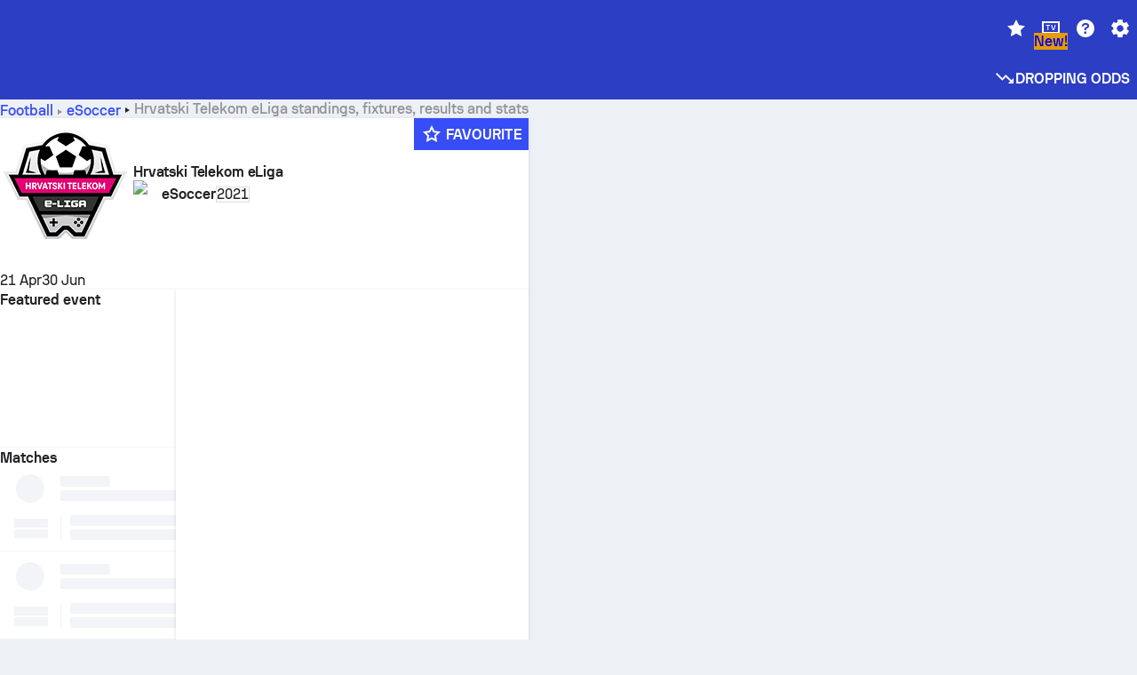

--- FILE ---
content_type: application/javascript; charset=UTF-8
request_url: https://www.sofascore.com/_next/static/chunks/53805.791c6a909d2c01c5.js
body_size: 2305
content:
!function(){try{var e="undefined"!=typeof window?window:"undefined"!=typeof global?global:"undefined"!=typeof self?self:{},n=(new e.Error).stack;n&&(e._sentryDebugIds=e._sentryDebugIds||{},e._sentryDebugIds[n]="4807c9f7-f92c-4aef-aec6-0e18e96aa7d5",e._sentryDebugIdIdentifier="sentry-dbid-4807c9f7-f92c-4aef-aec6-0e18e96aa7d5")}catch(e){}}();"use strict";(self.webpackChunk_N_E=self.webpackChunk_N_E||[]).push([[53805],{18205:(e,n,t)=>{t.d(n,{e:()=>d});var r=t(6029),s=t(18612),a=t(20325),i=t(55729);function l(e){let{rows:n,rowHeight:t}=e;return(0,r.jsx)(s.D,{animate:!0,height:n*t,uniqueKey:"generic-table-cl",children:Array(n).fill(null).map((e,n)=>{let s=n*t;return(0,r.jsxs)(i.Fragment,{children:[(0,r.jsx)("circle",{cx:20,cy:s+t/2,r:12}),(0,r.jsx)("rect",{x:40,y:s+8,width:"calc(100% - 48px)",height:t-16})]},s)})})}function d(e){let{rows:n=12}=e;return(0,r.jsxs)(r.Fragment,{children:[(0,r.jsx)(a.az,{hideBelow:"md",children:(0,r.jsx)(l,{rowHeight:32,rows:n})}),(0,r.jsx)(a.az,{hideFrom:"md",children:(0,r.jsx)(l,{rowHeight:48,rows:n})})]})}},50177:(e,n,t)=>{t.d(n,{Y:()=>i});var r=t(46787),s=t(22375),a=t(45860);let i=function(e,n){let t=!(arguments.length>2)||void 0===arguments[2]||arguments[2],i=t&&void 0!==n,{data:l,error:d,isLoading:o}=(0,a.Ay)(i?r.V3t.scheduledEvents(e,n):null);return{events:(null==l?void 0:l.events.filter(e=>(0,s.yk)(e.startTimestamp,Date.parse("".concat(n,"T12:00")))))||[],error:d,isLoading:o}}},53805:(e,n,t)=>{t.r(n),t.d(n,{default:()=>v});var r=t(6029),s=t(46787),a=t(74610),i=t(64327),l=t(69909),d=t(20325),o=t(46222),u=t(54123);function c(e){let{standings:n,branding:t}=e;return(0,r.jsx)(o.WC,{variant:"square-desktop",children:(0,r.jsx)(d.so,{direction:"column",gap:{base:"sm",md:"md"},children:n.map(e=>(0,r.jsx)(d.az,{md:{borderBottom:"1px solid {colors.neutrals.nLv4}",_last:{borderBottom:"none"}},children:(0,r.jsx)(u.A,{entityType:"unique-tournament",tableId:e.id,branding:t})},e.id))})})}var h=t(22375),x=t(55729),m=t(50865),p=t(38185),g=t(50177),f=t(53853);let j=[s.G6l.Euro,s.G6l.CopaAmerica,s.G6l.ClubWorldCup,s.G6l.AFCON];function v(e){let{uniqueTournamentId:n,seasonId:t,selectedSeason:d,isNarrowLayout:o,selectedDate:v,hasPerformanceGraphFeature:b,noBranding:y,preferThirdPlaceStandings:w,forceTitle:T,inPanel:I=!0}=e,{relevantStandings:z,standingsErr:_,tournamentId:k,selectedStandingsTable:C,setSelectedStandingsTable:A,displayType:D,setDisplayType:H,isStandingsTableEmpty:G,setIsStandingsTableEmpty:P,hasGroups:q,hasDropdown:E,showHorizontalStandings:F,hasHomeAwayStandings:N,branding:O}=function(e,n,t,r,a,i){let{initialStandings:l,initialHasHomeAway:d}=(0,x.useContext)(m.O),o=j.includes(e)&&!i,{events:u,isLoading:c}=(0,g.Y)(e,null!=t?t:(0,h.UG)(new Date),o),v=o?function(e){let n=null==e?void 0:e.filter(e=>e.status.type===s.XUj.InProgress),t=null==e?void 0:e.filter(e=>e.status.type===s.XUj.NotStarted&&e.hasEventPlayerStatistics);return[...((null==n?void 0:n.length)>0?n:t.length>0?t:e).map(e=>e.tournament.id).reduce((e,n)=>{var t;return e.set(n,(null!=(t=e.get(n))?t:0)+1),e},new Map)].reduce((e,n)=>n[1]>e[1]?n:e,[void 0,0])[0]}(u):void 0,{relevantStandings:b,standingsErr:y,selectedStandingsTable:w,setSelectedStandingsTable:T,displayType:I,setDisplayType:z,isStandingsTableEmpty:_,setIsStandingsTableEmpty:k,hasHomeAwayStandings:C,hasGroupsData:A}=(0,f.M)({entityType:"unique-tournament",entityId:e,seasonId:n,isLoadingTournamentIdData:c,selectedTournamentId:v,initialStandings:l,swrOptions:{keepPreviousData:!0},preferThirdPlaceStandings:a}),[D,H]=(0,x.useMemo)(()=>{if(o)return[!1,!1];{let e,n=!1;for(let t=0,r=b.length;t<r;t++){let r=b[t].tournament.id;if(e){if(e!==r){n=!0;break}}else e=r}let t=!(n&&A)&&b.length>1;return[n&&A,t]}},[b,o,A]);return{relevantStandings:b,standingsErr:y,tournamentId:v,selectedStandingsTable:w,setSelectedStandingsTable:T,displayType:I,setDisplayType:z,isStandingsTableEmpty:_,setIsStandingsTableEmpty:k,hasGroups:D,hasDropdown:H,showHorizontalStandings:o,hasHomeAwayStandings:null!=C?C:d,branding:(0,p.b)(r?void 0:e,"standings")}}(n,t,v,y,w,I);return _?null:(null==z?void 0:z.length)&&void 0!==C&&void 0!==N?(0,r.jsx)(a.t,{tag:"StandingsContainer",children:(0,r.jsx)(i.P,{value:{standings:z,tournament:void 0,tournamentId:k,uniqueTournamentId:n,seasonId:t,selectedSeason:d,selectedStandingsTable:C,setSelectedStandingsTable:A,selectedTeamId:void 0,homeTeamId:void 0,awayTeamId:void 0,title:{hideTitleLogo:void 0,isMobileOnlyTitle:void 0},display:{displayType:D,setDisplayType:H,displayTypeOptions:[...s.ur4],isNarrowLayout:!!o},hasHomeAwayStandings:N,hasPerformanceGraphFeature:!!b,isStandingsTableEmpty:G,setIsStandingsTableEmpty:P},children:q?(0,r.jsx)(c,{standings:z,branding:O}):(0,r.jsx)(u.A,{entityType:"unique-tournament",tableId:C.id,branding:O,showHorizontalStandings:F,hasTablePicker:E,hideTitle:!T})})}):(0,r.jsx)(l.d,{hideTitle:!0,isNarrowLayout:o,branding:O})}},69909:(e,n,t)=>{t.d(n,{d:()=>c});var r=t(6029),s=t(51569),a=t(20325),i=t(55729),l=t(46222),d=t(7580),o=t(89721),u=t(18205);let c=e=>{var n;let{isTeamStandings:t,hideTitle:c,isNarrowLayout:h,numberOfRows:x=20,branding:m}=e,{event:p}=(0,i.useContext)(d.y$),g=null==p||null==(n=p.tournament.uniqueTournament)?void 0:n.hasPerformanceGraphFeature;return(0,r.jsxs)(a.az,{children:[!h&&(0,r.jsx)(o.U,{branding:m}),t&&(0,r.jsxs)(a.so,{hideBelow:"md",gap:"lg",bg:"surface.s1",p:"sm",elevation:{mdDown:"2"},children:[(0,r.jsx)(a.az,{w:"[200px]",h:"[34px]",bg:"surface.s2",br:"sm"}),(0,r.jsx)(a.az,{w:"[84px]",h:"[34px]",bg:"surface.s2",br:"sm"})]}),(0,r.jsxs)(a.so,{direction:"column",gap:"sm",children:[(0,r.jsxs)(l.Zp,{children:[(0,r.jsxs)(a.so,{direction:"column",gap:"sm",px:"sm",pt:t?void 0:"sm",pb:"sm",children:[(0,r.jsx)(a.az,{h:"[34px]",pt:t?void 0:"sm"}),!c&&(0,r.jsxs)(a.so,{align:"center",gap:"lg",children:[(0,r.jsx)(s._V,{width:"3xl",height:"3xl",src:"/static/images/placeholders/tournament.svg",alt:"Tournament placeholder"}),(0,r.jsx)(a.az,{w:"[150px]",h:"xl",bg:"surface.s2",br:"sm"})]})]}),(0,r.jsx)(a.az,{pt:"sm",children:(0,r.jsx)(u.e,{rows:x})}),(0,r.jsx)(a.az,{p:"sm",children:(0,r.jsx)(a.az,{h:"[150px]",bg:"surface.s2",br:"lg"})})]}),g&&(0,r.jsxs)(l.Zp,{children:[(0,r.jsx)(l.Zp.Header,{titleId:"standings_tracker_title"}),(0,r.jsx)(a.az,{h:"[542px]"})]})]})]})}},89721:(e,n,t)=>{t.d(n,{U:()=>l});var r=t(6029),s=t(51569),a=t(37549),i=t(53255);let l=e=>{let{branding:n,location:t,entityId:l,...d}=e,{isDesktop:o}=(0,s.$c)();return o&&n?(0,r.jsx)(a.A.Header,{...d,variant:"left-aligned",actionComponent:(0,r.jsx)(i.O,{minW:"[140px]",px:"sm",br:"xs",branding:n,location:t,entityId:l})}):(0,r.jsx)(a.A.Header,{...d})}}}]);

--- FILE ---
content_type: application/javascript; charset=utf-8
request_url: https://fundingchoicesmessages.google.com/f/AGSKWxV4TdbR8dAilTC2dpYlPKb3F6gwHl9xBVcRFlhMfe9fGCeHbn1u3ftZLdhb-_7KhRheTvbI9wjEYepSHheOBDMaTAYcwi1d9ID9_sFKSqbAAO1Kp1yN9t38IydsKSVdaw7v_wDuebnNSqaqZdot-MM_YKF2XPDuBDiTyGsTM7IOeKV0KoUuze07jfSo/_/ad-builder./intermediate-ad-/480x60_/contentAdServlet?/ad/common_
body_size: -1289
content:
window['0d6ee587-be1e-4fd2-971a-849a1847fea5'] = true;